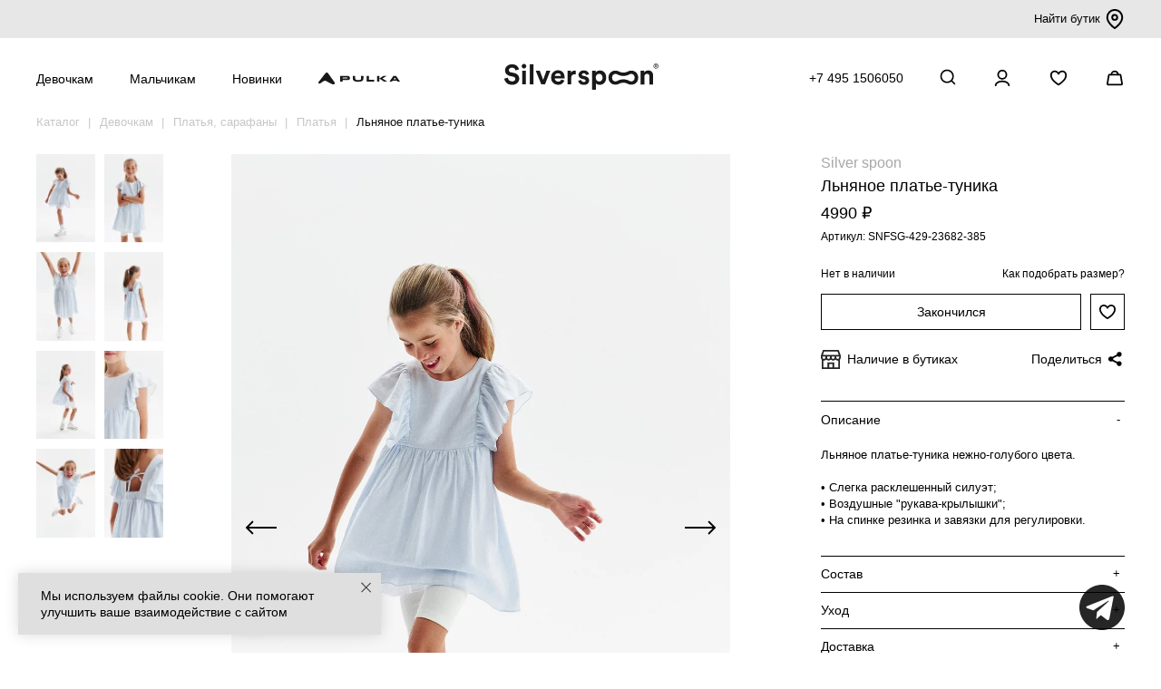

--- FILE ---
content_type: image/svg+xml
request_url: https://silverspoon.online/image/icons/wash/glad_2.svg
body_size: 846
content:
<?xml version="1.0" encoding="UTF-8"?>
<!DOCTYPE svg PUBLIC "-//W3C//DTD SVG 1.1//EN" "http://www.w3.org/Graphics/SVG/1.1/DTD/svg11.dtd">
<!-- Creator: CorelDRAW 2020 (64-Bit) -->
<svg xmlns="http://www.w3.org/2000/svg" xml:space="preserve" width="53px" height="40px" version="1.1" style="shape-rendering:geometricPrecision; text-rendering:geometricPrecision; image-rendering:optimizeQuality; fill-rule:evenodd; clip-rule:evenodd"
viewBox="0 0 45.85 34.7"
 xmlns:xlink="http://www.w3.org/1999/xlink"
 xmlns:xodm="http://www.corel.com/coreldraw/odm/2003">
 <defs>
  <style type="text/css">
   <![CDATA[
    .fil0 {fill:#252422}
   ]]>
  </style>
 </defs>
 <g id="Слой_x0020_1">
  <metadata id="CorelCorpID_0Corel-Layer"/>
  <path class="fil0" d="M18.38 27.73c1.97,0 3.59,-1.65 3.59,-3.69 0,-2.02 -1.62,-3.68 -3.59,-3.68 -1.98,0 -3.59,1.66 -3.59,3.68 0,2.04 1.61,3.69 3.59,3.69z"/>
  <path class="fil0" d="M28.53 27.73c1.98,0 3.59,-1.65 3.59,-3.69 0,-2.02 -1.61,-3.68 -3.59,-3.68 -1.98,0 -3.59,1.66 -3.59,3.68 0,2.04 1.61,3.69 3.59,3.69z"/>
  <path class="fil0" d="M41.66 16.09l-27.58 0c-4.96,0 -7.91,2.09 -9.61,5.21 -1.57,2.9 -2.13,6.75 -2.23,10.7l41.1 0 -1.68 -15.91zm-27.58 -2.7l29.53 0 0.12 1.18 1.96 18.61 0.16 1.52 -45.85 0 0 -1.35c0,-4.86 0.59,-9.76 2.62,-13.52 2.09,-3.86 5.63,-6.44 11.46,-6.44z"/>
  <path class="fil0" d="M9.02 2.7c-0.62,0 -1.11,-0.61 -1.11,-1.35 0,-0.75 0.49,-1.35 1.11,-1.35l32.34 0c0.58,0 1.06,0.54 1.11,1.22l3.23 31.97c0.07,0.73 -0.36,1.41 -0.97,1.5 -0.61,0.09 -1.16,-0.44 -1.24,-1.18l-3.11 -30.81 -31.36 0z"/>
 </g>
</svg>


--- FILE ---
content_type: image/svg+xml
request_url: https://silverspoon.online/image/icons/account.svg
body_size: 287
content:
<svg width="22" height="22" viewBox="0 0 22 22" fill="none" xmlns="http://www.w3.org/2000/svg">
<path d="M3.66669 19.25C3.66669 16.7187 6.94993 14.6666 11 14.6666C15.0501 14.6666 18.3334 16.7187 18.3334 19.25" stroke="black" stroke-width="1.8" stroke-linecap="round" stroke-linejoin="round"/>
<path d="M11 11.9167C13.5313 11.9167 15.5834 9.86464 15.5834 7.33333C15.5834 4.80203 13.5313 2.75 11 2.75C8.46872 2.75 6.41669 4.80203 6.41669 7.33333C6.41669 9.86464 8.46872 11.9167 11 11.9167Z" stroke="black" stroke-width="1.8" stroke-linecap="round" stroke-linejoin="round"/>
</svg>
